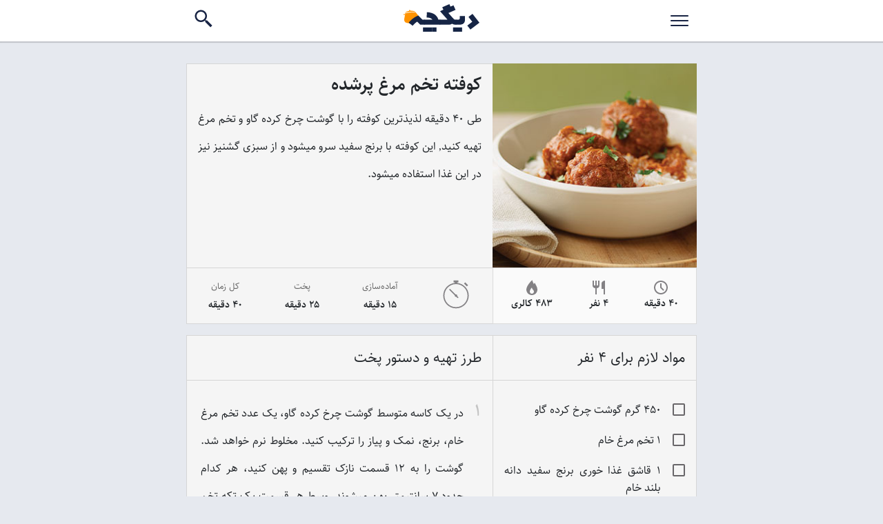

--- FILE ---
content_type: text/html; charset=UTF-8
request_url: https://digche.com/meatball-recipes-eggs-filled/
body_size: 12076
content:
<!doctype html><html ⚡ lang="fa"><head> <meta charset="utf-8"> <meta name="viewport" content="width=device-width,minimum-scale=1"> <style> @font-face {font-family: Sahel; src: url('https://digche.com/wp-content/themes/digche/fonts/Sahel-FD.eot'); src: url('https://digche.com/wp-content/themes/digche/fonts/Sahel-FD.eot?#iefix') format('embedded-opentype'), url('https://digche.com/wp-content/themes/digche/fonts/Sahel-FD.woff') format('woff'), url('https://digche.com/wp-content/themes/digche/fonts/Sahel-FD.ttf') format('truetype'); font-weight: normal; font-display: auto; } @font-face {font-family: Sahel; src: url('https://digche.com/wp-content/themes/digche/fonts/Sahel-Bold-FD.eot'); src: url('https://digche.com/wp-content/themes/digche/fonts/Sahel-Bold-FD.eot?#iefix') format('embedded-opentype'), url('https://digche.com/wp-content/themes/digche/fonts/Sahel-Bold-FD.woff') format('woff'), url('https://digche.com/wp-content/themes/digche/fonts/Sahel-Bold-FD.ttf') format('truetype'); font-weight: bold; font-display: auto; } @font-face {font-family: Sahel; src: url('https://digche.com/wp-content/themes/digche/fonts/Sahel-Black-FD.eot'); src: url('https://digche.com/wp-content/themes/digche/fonts/Sahel-Black-FD.eot?#iefix') format('embedded-opentype'), url('https://digche.com/wp-content/themes/digche/fonts/Sahel-Black-FD.woff') format('woff'), url('https://digche.com/wp-content/themes/digche/fonts/Sahel-Black-FD.ttf') format('truetype'); font-weight: 900; font-display: auto; } *, *::before, *::after {box-sizing: border-box; } body {font-family: Sahel, sans-serif; font-size: 16px; color: #212529; background-color: #e6e9ef; direction: rtl; margin:0; padding:0; position: relative; } input, textarea, select, button {font-family: Sahel, sans-serif; } a, a:hover, a:focus, a:active {text-decoration: none; } ul {list-style: none; margin: 0; padding: 0; } var {font-style: normal; } .container-boxed {max-width: 740px; margin: 0 auto; } .container {max-width: 1170px; margin: 0 auto; } .container-fluid {max-width: 100%; margin: 0 auto; } .card {border: 1px solid rgba(0, 0, 0, 0.125); background-color: #f5f5f5; border-radius: 0.25rem; box-shadow: 1px 2px 1px rgba(0, 0, 0, 0.15); margin: 0 10px 1.25rem; } .bdb {border-bottom: 1px solid rgba(0, 0, 0, 0.125); } .p1 {padding: 1rem; line-height: 40px;} .show {display: block; } .hide {display: none; } .title {font-size: 1.3rem; font-weight: normal; margin: 0; padding: 1rem; } .desc {margin: 0; padding: 0 1rem .5rem; line-height: 40px; } .info {display: -webkit-box; display: -ms-flexbox; display: flex; -ms-flex-pack: distribute; justify-content: space-around; margin: 1rem 0; } .info > div {display: -webkit-box; display: -ms-flexbox; display: flex; -webkit-box-orient: vertical; -webkit-box-direction: normal; -ms-flex-direction: column; flex-direction: column; text-align: center; } .info svg {margin: 0 auto; fill: #838184; width: 24px; height: 24px; } .info svg.bigger {width: 44px; height: 44px; } .info span {font-size: .9rem; font-weight: 600; } .info small {color: #666; margin-bottom: 5px; } .info var {font-style: normal; } #intro {-webkit-transform: translateY(-2rem); -ms-transform: translateY(-2rem); transform: translateY(-2rem); margin-bottom: -.75rem; } #intro .title {font-size: 1.6em; line-height: 1.8rem; font-weight: 600; } #favorite-icon {background-color: #429F48; border-radius: 30px; width: 50px; height: 50px; box-shadow: 1px 1px 6px rgba(0, 0, 0, 0.6); position: absolute; bottom: 10px; right: 21px; z-index: 100; } #favorite-icon svg {fill: #fff; width: 50px; height: 50px; padding: 10px; } #ingredients-list {margin: 1.25rem 1rem; } #ingredients-list li {padding: .6rem 0; } .checklabel {display: block; position: relative; padding-right: 35px; cursor: pointer; -webkit-user-select: none; -moz-user-select: none; -ms-user-select: none; user-select: none; margin-bottom: 0; } .checklabel input {position: absolute; opacity: 0; cursor: pointer; } .checkmark {position: absolute; top: 3px; right: 0; height: 18px; width: 18px; border: 1.5px solid #686669; border-radius: 2px; } .checklabel input:checked ~ .checkmark {background-color: #4A9E59; border: 1.5px solid #4A9E59; } .checkmark:after {content: ""; position: absolute; display: none; } .checklabel input:checked ~ .checkmark:after {display: block; } .checklabel .checkmark:after {left: 4px; top: 1px; width: 6px; height: 11px; border: solid white; border-width: 0 2px 2px 0; -webkit-transform: rotate(45deg); -ms-transform: rotate(45deg); transform: rotate(45deg); } #instruction h2, #instruction h3, #instruction h4, #instruction h5, #instruction h6 {margin: 0; padding: 0;} #instruction ol {list-style: none; counter-reset: item; margin: -1rem; padding: 0; } #instruction ol li {counter-increment: item; margin-bottom: 5px; border-bottom: 1px solid rgba(0, 0, 0, 0.125); padding: .75rem 2.6rem .75rem 1.25rem; position: relative; } #instruction ol li:before {content: counter(item); font-weight: bold; font-size: 1.5rem; color: rgba(0, 0, 0, 0.2); display: block; position: absolute; right: .1rem; top: 1.5rem; width: 2.5rem; text-align: center; } #instruction ol li:last-child {border: none; } video {margin: 0 10px 1rem; border-radius: 5px; } video {-o-object-fit: cover; object-fit: cover; } .tags {padding: 1rem; } .tags a {padding: .3rem; display: inline-block; } .tags a:before {content: "#"; } aside {padding: 0 0 1rem 0;} .grid .item {display: -webkit-box; display: -ms-flexbox; display: flex; -webkit-box-pack: justify; -ms-flex-pack: justify; justify-content: space-between; background-color: #fff; border-radius: 5px; margin: .75rem 10px; box-shadow: 1px 2px 1px rgba(0, 0, 0, 0.15); height: 113px; color: #212529; } .grid img {width: 113px; height: 113px; background-color: #D3D3D3; } .grid img {border-radius: 5px 0 0 5px; -o-object-fit: cover; object-fit: cover; } .grid .title {font-weight: normal; font-size: 1.1rem; -webkit-box-flex: 1; -ms-flex: 1; flex: 1; } .header {background-color: #fff; height: 60px; width: 100%; color: rgba(63,63,63,.9); box-shadow: 0px 2px 1px rgba(0, 0, 0, 0.15); } .header .container-boxed {display: -webkit-box; display: -ms-flexbox; display: flex; -webkit-box-pack: justify; -ms-flex-pack: justify; justify-content: space-between; -webkit-box-align: center; -ms-flex-align: center; align-items: center; height: 100%; } .header a {color: rgba(0,0,0,.8); } .header button {border: none; background-color: transparent; height: 100%; margin: 0; padding: 0; } #menu-icon {border: none; background-color: transparent; height: 50px; padding: 0; margin: 0; outline: none; } #menu-icon svg, .search-icon svg {fill: #182444; height: 50px; width: 50px; padding: 10px; } .logo {} #searchbar {display: -webkit-box; display: -ms-flexbox; display: flex; z-index: 60; overflow: hidden; background-color: #fff; position: absolute; top: 0; right: 0; left: 0; height: 50px; padding: 0; margin: 0; -webkit-animation: fade-in .6; animation: fade-in .6; } #searchbar input {display: block; width: 100%; height: 100%; font-size: 1.3rem; line-height: 1.5rem; color: #495057; background-color: #fff; background-clip: padding-box; border: 0; outline: 0; padding-left: 1rem; } #searchbar .arrow-right-icon svg, #searchbar .close-icon svg {fill: #737373; height: 100%; font-size: 29px; padding: 13px; } #searchbar .close-icon {opacity: 0; -webkit-transition: opacity .3s ease; transition: opacity .3s ease; } #searchbar input:valid + .close-icon {opacity: 1; } .main-nav {background-color: #fff; } .main-nav li a, .main-nav li.menu-item-has-children > a {padding: 12px 20px 12px 15px; margin: 3px 0; display: block; font-size: 1.1rem; line-height: 2rem; color: #fff; border-bottom: 1px solid #3e435f; } .main-nav li.menu-item-has-children > a:before {content: ""; display: block; width: 24px; height: 1.6rem; background-repeat: no-repeat; background-position: center center; background-image: url("data:image/svg+xml,%3Csvg xmlns='https://www.w3.org/2000/svg' viewBox='0 0 24 24'%3E%3Cpath d='M12,14.071L8.179,10.25c-0.414-0.414-1.086-0.414-1.5,0l0,0c-0.414,0.414-0.414,1.086,0,1.5l4.614,4.614 c0.391,0.391,1.024,0.391,1.414,0l4.614-4.614c0.414-0.414,0.414-1.086,0-1.5v0c-0.414-0.414-1.086-0.414-1.5,0L12,14.071z' fill='%23aaa'%3E%3C/path%3E%3C/svg%3E"); position: absolute; right: 10px; } .main-nav li.menu-item-has-children > ul {display: none; background-color: #F0F1F2; } .main-nav li.menu-item-has-children:hover > ul {display: block; } #rating {text-align: center; border-bottom: 1px solid rgba(0, 0, 0, 0.125); padding-bottom: 1rem; } .rating {--star-size: 2.3; padding: 0; border: none; unicode-bidi: bidi-override; direction: rtl; text-align: center; -webkit-user-select: none; -moz-user-select: none; -ms-user-select: none; user-select: none; font-size: 3em; font-size: calc(var(--star-size) * 1em); cursor: pointer; -webkit-tap-highlight-color: rgba(0,0,0,0); -webkit-tap-highlight-color: transparent; } .rating > label {display: inline-block; position: relative; width: 1.1em; width: calc(var(--star-size) / 3 * 1.1em); } .rating > *:hover, .rating > *:hover ~ label, .rating:not(:hover) > input:checked ~ label {color: transparent; cursor: inherit; } .rating > *:hover:before, .rating > *:hover ~ label:before, .rating:not(:hover) > input:checked ~ label:before {content: "★"; position: absolute; left: 0; color: gold; } .rating > input {position: relative; -webkit-transform: scale(3); -ms-transform: scale(3); transform: scale(3); -webkit-transform: scale(var(--star-size)); -ms-transform: scale(var(--star-size)); transform: scale(var(--star-size)); top: -0.5em; top: calc(var(--star-size) / 6 * -1em); margin-left: -2.5em; margin-left: calc(var(--star-size) / 6 * -5em); z-index: 2; opacity: 0; font-size: initial; } form [submit-error] {color: red; } form [submit-success] {color: green; } #hero {padding: 1.5rem 0; margin-bottom: 2rem; background-color: #f1e1da; background-image: url(https://digche.com/wp-content/themes/digche/images/hero.jpg); background-size: cover; position: relative; } #hero:after {content: ""; display: block; position: absolute; left: 0; right: 0; top: 0; bottom: 0; background-color: rgba(255,255,255,.7); z-index: 1; } #hero .container-boxed {display: -webkit-box; display: -ms-flexbox; display: flex; -webkit-box-orient: horizontal; -webkit-box-direction: normal; -ms-flex-flow: row wrap; flex-flow: row wrap; -ms-flex-pack: distribute; justify-content: space-around; } #hero a {display: block; text-align: center; color: #333; width: 30%; background-color: rgba(255,255,255,.9); box-shadow: 1px 1px 3px rgba(0,0,0,.2); padding: .75rem 0; border-radius: 5px; z-index: 10; } #hero a figure {width: 60px; height: auto; margin: 0 auto .3rem; } .more-btn {border: none; background-color: #ff621c; color: #fff; padding: .75rem 2rem; margin: .5rem auto; } .pagination {display: -webkit-box; display: -ms-flexbox; display: flex; -webkit-box-pack: center; -ms-flex-pack: center; justify-content: center; margin: .5rem 0 1rem; } .pagination a {color: #fff; background-color: #FF621C; padding: .5rem 1rem; margin: 1rem .5rem; border-radius: 5px; } #recipe-article video {width:calc(100% - 20px); height:auto} @media print, screen and (min-width: 900px) { #recipe-article video{width:100%} .grid {display: -webkit-box; display: -ms-flexbox; display: flex; -webkit-box-orient: horizontal; -webkit-box-direction: normal; -ms-flex-flow: row wrap; flex-flow: row wrap; -webkit-box-pack: justify; -ms-flex-pack: justify; justify-content: space-between; } .grid .item {width: 32%; margin: 1rem .5%; -webkit-box-orient: vertical; -webkit-box-direction: normal; -ms-flex-direction: column; flex-direction: column; height: auto; } .grid img {width: 100%; height: 150px; -webkit-box-ordinal-group: 2; -ms-flex-order: 1; order: 1; border-radius: 5px 5px 0 0; } .grid img {border-radius: 5px 5px 0 0; } .grid .title {-webkit-box-ordinal-group: 3; -ms-flex-order: 2; order: 2; } #recipe-article {display: -ms-grid; display: grid; -ms-grid-columns: 40% 60%; grid-template-columns: 40% 60%; grid-template-areas: 'img intro''info1 info2''ingre inst''tags video'; } .card {border: none; border-radius: 0; box-shadow: none; margin: 0; border-width: 0; border-style: solid; border-color: rgba(0, 0, 0, 0.125); } .recipe_img {-ms-grid-row: 1; -ms-grid-column: 1; grid-area: img; margin: 2rem 0 0 0; border-width: 1px 1px 0 1px; } .recipe_img img {-o-object-fit: cover; object-fit: cover; } #intro {-ms-grid-row: 1; -ms-grid-column: 2; grid-area: intro; -webkit-transform: none; -ms-transform: none; transform: none; margin: 2rem 0 0 0; border-width: 1px 0 0 1px; } #rating {border: none; } #info1 {-ms-grid-row: 2; -ms-grid-column: 1; grid-area: info1; border-width: 1px 1px 1px 1px; background-color: #FAFAFA; } #ingredients {-ms-grid-row: 3; -ms-grid-column: 1; grid-area: ingre; border-width: 1px 1px 0 1px; background-color: #F5F5F5; margin-top: 1rem; } #info2 {-ms-grid-row: 2; -ms-grid-column: 2; grid-area: info2; border-width: 1px 0 1px 1px; } #instruction {-ms-grid-row: 3; -ms-grid-column: 2; grid-area: inst; border-width: 1px 0 1px 1px; margin-top: 1rem; text-align: justify; } video {-ms-grid-row: 4; -ms-grid-column: 2; grid-area: video; border-style: solid; border-color: rgba(0, 0, 0, 0.125); border-width: 0 0 1px 1px; background-color: #F5F5F5; margin: 0; border-radius: 0; } .tags {-ms-grid-row: 4; -ms-grid-column: 1; grid-area: tags; border-width: 0 1px 1px 1px; background-color: #F5F5F5; display: -webkit-box; display: -ms-flexbox; display: flex; -webkit-box-orient: horizontal; -webkit-box-direction: normal; -ms-flex-flow: row wrap; flex-flow: row wrap; -webkit-box-align: end; -ms-flex-align: end; align-items: flex-end; } } @media print {.tags, #related {display: none; } #ingredients {border-bottom: 1px solid rgba(0, 0, 0, 0.125); } } @media screen and (max-width: 782px) {html #wpadminbar {margin-top: -46px; } } p, li {text-align: justify;} .recipe_img {width:100%; height:auto} #navc {margin: 0 auto;height: 100%;width: 100%; display:none} #navc , .main-nav {max-width: 740px;} .main-nav {position: absolute; width:100%; height:100%; z-index:100; top:0; background: #1a2343; } .menu-main-container {background: #1a2343;} .menu-main-container a {color:#fff} .aside_title { display: block;width: 100%;margin-top: 30px;font-size: 21px;font-weight: bold; padding-right:5px} .ifm300 {display: block !important; min-height:302px !important;} </style> <meta name='robots' content='index, follow, max-image-preview:large, max-snippet:-1, max-video-preview:-1' /> <style>img:is([sizes="auto" i], [sizes^="auto," i]) { contain-intrinsic-size: 3000px 1500px }</style> <title>طرز تهیه کوفته تخم مرغ پرشده خوشمزه و مقوی</title> <meta name="description" content="طی 40 دقیقه لذیذترین کوفته را با گوشت چرخ کرده گاو و تخم مرغ تهیه کنید٬ این کوفته با برنج سفید سرو میشود و از سبزی گشنیز نیز در این غذا استفاده میشود." /> <link rel="canonical" href="https://digche.com/meatball-recipes-eggs-filled/" /> <meta property="og:locale" content="fa_IR" /> <meta property="og:type" content="article" /> <meta property="og:title" content="طرز تهیه کوفته تخم مرغ پرشده خوشمزه و مقوی" /> <meta property="og:description" content="طی 40 دقیقه لذیذترین کوفته را با گوشت چرخ کرده گاو و تخم مرغ تهیه کنید٬ این کوفته با برنج سفید سرو میشود و از سبزی گشنیز نیز در این غذا استفاده میشود." /> <meta property="og:url" content="https://digche.com/meatball-recipes-eggs-filled/" /> <meta property="og:site_name" content="دیگچه" /> <meta property="article:publisher" content="https://www.facebook.com/pages/Digche/418300621612188" /> <meta property="article:published_time" content="2013-07-28T04:58:52+00:00" /> <meta property="article:modified_time" content="2023-08-31T20:36:18+00:00" /> <meta property="og:image" content="https://digche.com/wp-content/uploads/2013/07/stuffed-meat-and-eggs-recipes.jpg" /> <meta property="og:image:width" content="300" /> <meta property="og:image:height" content="300" /> <meta property="og:image:type" content="image/jpeg" /> <meta name="author" content="digche" /> <meta name="twitter:label1" content="نوشته‌شده بدست" /> <meta name="twitter:data1" content="digche" /> <meta name="twitter:label2" content="زمان تقریبی برای خواندن" /> <meta name="twitter:data2" content="2 دقیقه" /> <script type="application/ld+json" class="yoast-schema-graph">{"@context":"https://schema.org","@graph":[{"@type":"WebPage","@id":"https://digche.com/meatball-recipes-eggs-filled/","url":"https://digche.com/meatball-recipes-eggs-filled/","name":"طرز تهیه کوفته تخم مرغ پرشده خوشمزه و مقوی","isPartOf":{"@id":"https://digche.com/#website"},"primaryImageOfPage":{"@id":"https://digche.com/meatball-recipes-eggs-filled/#primaryimage"},"image":{"@id":"https://digche.com/meatball-recipes-eggs-filled/#primaryimage"},"thumbnailUrl":"https://digche.com/wp-content/uploads/2013/07/stuffed-meat-and-eggs-recipes.jpg","datePublished":"2013-07-28T04:58:52+00:00","dateModified":"2023-08-31T20:36:18+00:00","author":{"@id":"https://digche.com/#/schema/person/d8f3c32ea3ffdde40b74ded5b2443def"},"description":"طی 40 دقیقه لذیذترین کوفته را با گوشت چرخ کرده گاو و تخم مرغ تهیه کنید٬ این کوفته با برنج سفید سرو میشود و از سبزی گشنیز نیز در این غذا استفاده میشود.","inLanguage":"fa-IR","potentialAction":[{"@type":"ReadAction","target":["https://digche.com/meatball-recipes-eggs-filled/"]}]},{"@type":"ImageObject","inLanguage":"fa-IR","@id":"https://digche.com/meatball-recipes-eggs-filled/#primaryimage","url":"https://digche.com/wp-content/uploads/2013/07/stuffed-meat-and-eggs-recipes.jpg","contentUrl":"https://digche.com/wp-content/uploads/2013/07/stuffed-meat-and-eggs-recipes.jpg","width":300,"height":300},{"@type":"WebSite","@id":"https://digche.com/#website","url":"https://digche.com/","name":"دیگچه","description":"دستور پخت و طرز تهیه انواع غذاهای خوشمزه به آسانی","potentialAction":[{"@type":"SearchAction","target":{"@type":"EntryPoint","urlTemplate":"https://digche.com/?s={search_term_string}"},"query-input":{"@type":"PropertyValueSpecification","valueRequired":true,"valueName":"search_term_string"}}],"inLanguage":"fa-IR"},{"@type":"Person","@id":"https://digche.com/#/schema/person/d8f3c32ea3ffdde40b74ded5b2443def","name":"digche","image":{"@type":"ImageObject","inLanguage":"fa-IR","@id":"https://digche.com/#/schema/person/image/","url":"https://secure.gravatar.com/avatar/53ab7dbeced8379ea736034516dad3679e984cb95004d655b90bc1beb7cc7c4e?s=96&d=mm&r=g","contentUrl":"https://secure.gravatar.com/avatar/53ab7dbeced8379ea736034516dad3679e984cb95004d655b90bc1beb7cc7c4e?s=96&d=mm&r=g","caption":"digche"}}]}</script> <link rel="alternate" type="application/rss+xml" title="دیگچه &raquo; خوراک" href="https://digche.com/feed/" /><link rel="alternate" type="application/rss+xml" title="دیگچه &raquo; خوراک دیدگاه‌ها" href="https://digche.com/comments/feed/" /><link rel="alternate" type="application/rss+xml" title="دیگچه &raquo; کوفته تخم مرغ پرشده خوراک دیدگاه‌ها" href="https://digche.com/meatball-recipes-eggs-filled/feed/" /><link rel="https://api.w.org/" href="https://digche.com/wp-json/" /><link rel="alternate" title="JSON" type="application/json" href="https://digche.com/wp-json/wp/v2/posts/21" /><link rel="EditURI" type="application/rsd+xml" title="RSD" href="https://digche.com/xmlrpc.php?rsd" /><meta name="generator" content="WordPress 6.8.3" /><link rel='shortlink' href='https://digche.com/?p=21' /><link rel="alternate" title="oEmbed (JSON)" type="application/json+oembed" href="https://digche.com/wp-json/oembed/1.0/embed?url=https%3A%2F%2Fdigche.com%2Fmeatball-recipes-eggs-filled%2F" /><link rel="alternate" title="oEmbed (XML)" type="text/xml+oembed" href="https://digche.com/wp-json/oembed/1.0/embed?url=https%3A%2F%2Fdigche.com%2Fmeatball-recipes-eggs-filled%2F&#038;format=xml" /><link rel="icon" href="https://digche.com/wp-content/uploads/2023/08/cropped-big-ico-32x32.png" sizes="32x32" /><link rel="icon" href="https://digche.com/wp-content/uploads/2023/08/cropped-big-ico-192x192.png" sizes="192x192" /><link rel="apple-touch-icon" href="https://digche.com/wp-content/uploads/2023/08/cropped-big-ico-180x180.png" /><meta name="msapplication-TileImage" content="https://digche.com/wp-content/uploads/2023/08/cropped-big-ico-270x270.png" /></head><body class="rtl wp-singular post-template-default single single-post postid-21 single-format-standard wp-theme-digche"> <header class="header"> <div class="container-boxed"> <button id="menu-icon" role="button" aria-label="Menu" onclick="document.getElementById('navc').style.display = 'block';"> <svg xmlns="https://www.w3.org/2000/svg" viewBox="0 0 30 30"> <path d="M 3 7 A 1.0001 1.0001 0 1 0 3 9 L 27 9 A 1.0001 1.0001 0 1 0 27 7 L 3 7 z M 3 14 A 1.0001 1.0001 0 1 0 3 16 L 27 16 A 1.0001 1.0001 0 1 0 27 14 L 3 14 z M 3 21 A 1.0001 1.0001 0 1 0 3 23 L 27 23 A 1.0001 1.0001 0 1 0 27 21 L 3 21 z"></path> </svg> </button> <a href="https://digche.com/" class="logo"><svg xmlns="http://www.w3.org/2000/svg" viewBox="0 0 858.04 316.8" style="width:110px"><defs><style>.cls-1{fill:#ff9300;}.cls-2{fill:#162545;}</style></defs><g id="Layer_2" data-name="Layer 2"><g id="Layer_1-2" data-name="Layer 1"><path class="cls-1" d="M126.81,161.82C97,184,83.38,202.55,73.59,212.48c-2.25,2.29,34.29,9.41,31.22,10.34-1.47.45-51.64-4.85-53-5-21.84-2.13-33.6-7.22-39.53-18.56-11.26-21.52,1.56-51.89,4.2-74.67a17.41,17.41,0,0,0-6.09-1.23c-1.88,3.78-7.28,2.39-9.27-.55-2.24-3.3-1.06-8.24,3-9.41a6.21,6.21,0,0,1,7,2.86,12.89,12.89,0,0,1,.64,1.75,20.78,20.78,0,0,1,9.67,2.75,3,3,0,0,1,1.4,3.53A2.48,2.48,0,0,0,24,122.91a.39.39,0,0,0,0-.06,3.07,3.07,0,0,0-1.34-3.68A21,21,0,0,0,16.93,117a30.43,30.43,0,0,0-1.41-9.42s27.54-8.88,69.64-11.76c8.14-.56,16.82-.89,26-.89,10.09,0,19.64.42,28.51,1.07.56,5.68,37.47,44.26,35.17,51.86"/><path class="cls-2" d="M756,291.81,858,213.06,779.79,111.73l-45.64,34.91,42.94,55.75-56.42,43.84L756,291.81"/><path class="cls-2" d="M694.29,136.8h-57.6v22c0,8-3.2,19.6-16.8,19.6h-22.8c-3.2,0-9.6,1.6-9.6,4.4v48.4c0,1.6,5.2,4.8,9.6,4.8h34.4c41.6,0,62.8-18.8,62.8-56V136.8"/><path class="cls-2" d="M559.49,316.8h102.4V267.6H559.49v49.2"/><path class="cls-2" d="M597.09,236V178.4h-6.8c-15.2,0-18-2.4-32-17.6L507.09,102l80.8-36-23.2-52.4-34,14.8L517.89,0l-80.4,35.6L450.29,64l-38,17.2,84.8,97.2h-82c-3.2,0-9.6,1.6-9.6,4.4v48.4c0,1.6,5.2,4.8,9.6,4.8h100.4a53.48,53.48,0,0,0,32.4-10.8c17.6,9.6,30.4,10.8,42.4,10.8h6.8"/><path class="cls-2" d="M415.09,236V178.4h-20.8c-22-71.2-86-84-130-86l-3.6,61.2c11.2.8,47.6,0,66,24.8h-87.6c-3.2,0-8,1.6-8,4.4v48.4c0,1.6,3.6,4.8,8,4.8h176"/><path class="cls-2" d="M239.09,236V178.4h-25.6l-47.6-47.6-18.4,8.4c-1.6.8-50.4,23.2-90,74l45.2,35.2c17.6-22.8,38.4-38.4,52-47.6l34.8,35.2h49.6"/><path class="cls-2" d="M219.79,316.8h102.4V267.6H219.79v49.2"/><path class="cls-2" d="M321.79,316.8H373V267.6h-51.2v49.2"/><path class="cls-1" d="M78.41,75.83a116.54,116.54,0,0,1,37.89,3.61,71.36,71.36,0,0,1,21.37,9.7S65.6,82.83,15.49,100.57c9.75-11.64,28.84-19.94,50-23.31a5.73,5.73,0,0,1-3-4.3c-.33-3.57,3.4-6.82,8.34-7.27"/></g></g></svg> </a> <button class="search-icon" role="button" aria-label="Search" onclick="document.getElementById('searchbar').style.display = 'flex'; document.getElementById('searchin').focus()"> <svg xmlns="https://www.w3.org/2000/svg" viewBox="0 0 24 24"> <path d="M 9 2 C 5.1458514 2 2 5.1458514 2 9 C 2 12.854149 5.1458514 16 9 16 C 10.747998 16 12.345009 15.348024 13.574219 14.28125 L 14 14.707031 L 14 16 L 20 22 L 22 20 L 16 14 L 14.707031 14 L 14.28125 13.574219 C 15.348024 12.345009 16 10.747998 16 9 C 16 5.1458514 12.854149 2 9 2 z M 9 4 C 11.773268 4 14 6.2267316 14 9 C 14 11.773268 11.773268 14 9 14 C 6.2267316 14 4 11.773268 4 9 C 4 6.2267316 6.2267316 4 9 4 z"></path> </svg> </button> <form id="searchbar" action="https://digche.com/" target="_top" method="get" role="search" style="display:none" > <button class="arrow-right-icon" role="button" aria-label="Close Search" onclick="document.getElementById('searchbar').style.display = 'none'"> <svg xmlns="https://www.w3.org/2000/svg" viewBox="0 0 24 24"> <path d="M 12.71875 1.28125 L 11.28125 2.71875 L 19.5625 11 L 0 11 L 0 13 L 19.5625 13 L 11.28125 21.28125 L 12.71875 22.71875 L 22.71875 12.71875 L 23.40625 12 L 22.71875 11.28125 Z "></path> </svg> </button> <input type="text" id="searchin" placeholder="جستجوی دستور پخت" value="" name="s" aria-label="Search" required> <button class="close-icon" type="reset" role="button" aria-label="Clear Search" > <svg xmlns="https://www.w3.org/2000/svg" viewBox="0 0 24 24"> <path d="M 4.7070312 3.2929688 L 3.2929688 4.7070312 L 10.585938 12 L 3.2929688 19.292969 L 4.7070312 20.707031 L 12 13.414062 L 19.292969 20.707031 L 20.707031 19.292969 L 13.414062 12 L 20.707031 4.7070312 L 19.292969 3.2929688 L 12 10.585938 L 4.7070312 3.2929688 z"></path> </svg> </button> </form> </div><div id="navc"> <nav class="main-nav" > <button style="width: 60px;height: 60px; float:left" onclick="document.getElementById('navc').style.display = 'none';" ><svg version="1.0" xmlns="http://www.w3.org/2000/svg" xmlns:xlink="http://www.w3.org/1999/xlink" viewBox="0 0 1436 1054" style="width: 60px;height: 60px; fill: #f9632b;"><path d="M718.5,453.8l224-224.3c20.4-20.4,53.3-20.4,73.6,0c20.4,20.4,20.4,53.3,0,73.6l-224,224.6l224,224 c20.4,20.4,20.4,53.3,0,73.6c-20.4,20.4-53.3,20.4-73.6,0l-224-224l-224.6,224c-20.4,20.4-53.3,20.4-73.6,0 c-20.4-20.4-20.4-53.3,0-73.6l224-224L420.4,303.2c-20.5-20.4-20.5-53.3-0.1-73.6s53.3-20.4,73.6,0l224.6,224V453.8z"/></svg> </button> <div class="menu-main-container"><ul id="menu-main" class="menu"><li id="menu-item-1444" class="menu-item menu-item-type-taxonomy menu-item-object-category menu-item-1444"><a href="https://digche.com/recipes/persian-cooking/">آشپزی ایرانی</a></li><li id="menu-item-1445" class="menu-item menu-item-type-taxonomy menu-item-object-category current-post-ancestor current-menu-parent current-post-parent menu-item-1445"><a href="https://digche.com/recipes/foreign-cooking/">آشپزی خارجی</a></li><li id="menu-item-1446" class="menu-item menu-item-type-taxonomy menu-item-object-category menu-item-1446"><a href="https://digche.com/recipes/quick-and-easy/">آشپزی سریع و آسان</a></li><li id="menu-item-1447" class="menu-item menu-item-type-taxonomy menu-item-object-category menu-item-1447"><a href="https://digche.com/recipes/ancient-cooking/">آشپزی غذای سنتی</a></li><li id="menu-item-1448" class="menu-item menu-item-type-taxonomy menu-item-object-category menu-item-1448"><a href="https://digche.com/recipes/appetizer/">پیش غذا</a></li><li id="menu-item-1449" class="menu-item menu-item-type-taxonomy menu-item-object-category menu-item-1449"><a href="https://digche.com/recipes/dessert/">دسر</a></li><li id="menu-item-1450" class="menu-item menu-item-type-taxonomy menu-item-object-category menu-item-1450"><a href="https://digche.com/recipes/salad/">سالاد</a></li><li id="menu-item-1451" class="menu-item menu-item-type-taxonomy menu-item-object-category menu-item-1451"><a href="https://digche.com/recipes/soup/">سوپ</a></li><li id="menu-item-1452" class="menu-item menu-item-type-taxonomy menu-item-object-category menu-item-1452"><a href="https://digche.com/recipes/confectionery/">شیرینی</a></li><li id="menu-item-1453" class="menu-item menu-item-type-taxonomy menu-item-object-category menu-item-1453"><a href="https://digche.com/recipes/breakfast/">صبحانه</a></li><li id="menu-item-1454" class="menu-item menu-item-type-taxonomy menu-item-object-category menu-item-1454"><a href="https://digche.com/recipes/cake/">کیک</a></li><li id="menu-item-1455" class="menu-item menu-item-type-taxonomy menu-item-object-category menu-item-1455"><a href="https://digche.com/recipes/pasta/">ماکارونی</a></li><li id="menu-item-1456" class="menu-item menu-item-type-taxonomy menu-item-object-category menu-item-1456"><a href="https://digche.com/recipes/snack/">میان وعده</a></li></ul></div> </nav> </div> </header> <article id="recipe-article" class="container-boxed"> <img src="https://digche.com/wp-content/uploads/2013/07/stuffed-meat-and-eggs-recipes.jpg" class="recipe_img" width="300" height="300" layout="responsive" alt=""> <div id="intro" class="card"> <h1 class="title">کوفته تخم مرغ پرشده</h1> <p class="desc">طی 40 دقیقه لذیذترین کوفته را با گوشت چرخ کرده گاو و تخم مرغ تهیه کنید٬ این کوفته با برنج سفید سرو میشود و از سبزی گشنیز نیز در این غذا استفاده میشود.</p> </div> <div id="info1" class="card"> <div class="info"> <div> <svg xmlns="http://www.w3.org/2000/svg" viewBox="0 0 24 24"> <path d="M 12 2 C 6.4889971 2 2 6.4889971 2 12 C 2 17.511003 6.4889971 22 12 22 C 17.511003 22 22 17.511003 22 12 C 22 6.4889971 17.511003 2 12 2 z M 12 4 C 16.430123 4 20 7.5698774 20 12 C 20 16.430123 16.430123 20 12 20 C 7.5698774 20 4 16.430123 4 12 C 4 7.5698774 7.5698774 4 12 4 z M 11 6 L 11 12.414062 L 15.292969 16.707031 L 16.707031 15.292969 L 13 11.585938 L 13 6 L 11 6 z"></path> </svg> <span>40 دقیقه</span> </div> <div> <svg xmlns="http://www.w3.org/2000/svg" viewBox="0 0 24 24"> <path d="M 3 2 L 3 9 C 3 11.209 4.791 13 7 13 L 7 22 L 9 22 L 9 13 C 11.209 13 13 11.209 13 9 L 13 2 L 11 2 L 11 9 L 9 9 L 9 2 L 7 2 L 7 9 L 5 9 L 5 2 L 3 2 z M 21 2 C 17.533 2.144 16 4.707 16 6 L 16 14 L 19 14 L 19 22 L 21 22 L 21 14 L 21 13 L 21 2 z"></path> </svg> <span> <var>4</var> نفر </span> </div> <div> <svg xmlns="http://www.w3.org/2000/svg" viewBox="0 0 24 24"> <path d="M20,14.938c-0.022-2.674-1.44-5.288-2.478-7.2c-0.23-0.425-0.446-0.821-0.627-1.185l-0.686-1.371l-0.979,1.18 c-0.148,0.18-0.286,0.396-0.411,0.631c-1.231-2.416-1.862-4.285-1.87-4.309L12.436,1.15l-1.143,1.143C10.995,2.591,4,9.647,4,15 c0,4.411,3.589,8,8,8s8-3.589,8-8c0-0.001,0-0.002,0-0.003c0-0.016,0-0.03,0-0.046l0.006-0.008L20,14.938z M9,18c0-3,3-6,3-6 c0.574,3.059,3.129,3.954,3,6c-0.104,1.654-1.343,3-3,3S9,19.657,9,18z"></path> </svg> <span> 483 کالری </span> </div> </div> </div> <div id="ingredients" class="card"> <div class="title bdb">مواد لازم برای <var>4</var> نفر</div> <ul id="ingredients-list"> <li><label class="checklabel">450 گرم گوشت چرخ کرده گاو<input type="checkbox"><span class="checkmark"></span></label><li><label class="checklabel">1 تخم مرغ خام<input type="checkbox"><span class="checkmark"></span></label><li><label class="checklabel">1 قاشق غذا خوری برنج سفید دانه بلند خام<input type="checkbox"><span class="checkmark"></span></label><li><label class="checklabel">1.5 قاشق چای خوری نمک<input type="checkbox"><span class="checkmark"></span></label><li><label class="checklabel">0.5 فنجان پیاز خرد شده ریز<input type="checkbox"><span class="checkmark"></span></label><li><label class="checklabel">3 عدد تخم مرغ آب پز٬ برش به چهار قسمت<input type="checkbox"><span class="checkmark"></span></label><li><label class="checklabel">1.5 فنجان سوپ مرغ<input type="checkbox"><span class="checkmark"></span></label><li><label class="checklabel">1 فنجان کنسرو سس گوجه فرنگی ساده<input type="checkbox"><span class="checkmark"></span></label><li><label class="checklabel">سس فلفل مکزیکی پر ادویه<input type="checkbox"><span class="checkmark"></span></label><li><label class="checklabel">1 حبه سیر، خرد کرده<input type="checkbox"><span class="checkmark"></span></label><li><label class="checklabel">1 برگ مرزه<input type="checkbox"><span class="checkmark"></span></label><li><label class="checklabel">3 قاشق غذا خوری گشنیز تازه خرد شده<input type="checkbox"><span class="checkmark"></span></label> </ul> </div> <div id="info2" class="card"> <div class="info"> <div> <svg class="bigger" xmlns="http://www.w3.org/2000/svg" viewBox="0 0 50 50"> <path d="M 21 2 L 21 5 L 23 5 L 23 6.0976562 C 12.350316 7.1074364 4 16.088822 4 27 C 4 38.586135 13.413865 48 25 48 C 36.586135 48 46 38.586135 46 27 C 46 16.088822 37.649684 7.1074364 27 6.0976562 L 27 5 L 29 5 L 29 2 L 21 2 z M 40.236328 5.1464844 L 38.230469 7.1523438 L 42.845703 11.767578 L 44.851562 9.7617188 L 40.236328 5.1464844 z M 25 8 C 35.505255 8 44 16.494745 44 27 C 44 37.505255 35.505255 46 25 46 C 14.494745 46 6 37.505255 6 27 C 6 16.494745 14.494745 8 25 8 z M 14.990234 15.990234 A 1.0001 1.0001 0 0 0 14.292969 17.707031 L 23.070312 26.484375 A 2 2 0 0 0 23 27 A 2 2 0 0 0 25 29 A 2 2 0 0 0 25.517578 28.931641 L 27.292969 30.707031 A 1.0001 1.0001 0 1 0 28.707031 29.292969 L 26.929688 27.515625 A 2 2 0 0 0 27 27 A 2 2 0 0 0 25 25 A 2 2 0 0 0 24.482422 25.068359 L 15.707031 16.292969 A 1.0001 1.0001 0 0 0 14.990234 15.990234 z"></path> </svg> </div> <div> <small>آماده‌سازی</small> <span>15 دقیقه</span> </div> <div> <small>پخت</small> <span>25 دقیقه</span> </div> <div> <small>کل زمان</small> <span>40 دقیقه</span> </div> </div> </div> <div id="instruction" class="card"> <div class="title bdb">طرز تهیه و دستور پخت</div> <div class="p1"> <ol><li><p>در یک کاسه متوسط گوشت چرخ کرده گاو، یک عدد تخم مرغ خام، برنج، نمک و پیاز را ترکیب کنید. مخلوط نرم خواهد شد. گوشت را به ۱۲ قسمت نازک تقسیم و پهن کنید، هر کدام حدود ۷ سانتیمتر پهن میشوند. وسط هر قسمت یک تکه تخم مرغ قرار دهید، سپس گوشت اطراف تخم مرغ را فشار دهید، حال ۱۲ <a style="color:#212529;" href="https://digche.com/meatball-recipes-eggs-filled/">کوفته</a> تخم مرغ داریم. روی تخم مرغ و کوفته را بپوشانید و در یخچال بگذارید٬ حال نوبت درست کردن سس است.</p></li><li><p>سوپ مرغ، سس گوجه فرنگی، سس فلفل مکزیکی، و سیر را در مخلوط کن بریزید و آنقدر مخلوط کنید تا مایعی صاف بدست آید. سس بدست آمده را در یک ماهی تابه متوسط بریزید و کوفته تخم مرغ و یک برگ از مرزه را نیز در ماهی تابه قرار دهید. غذا را گرم کنید٬ هنگامی که بجوش آمد زیر آنرا کم کنید تا مغز پخت شود. گهگاهی سس را توسط قاشق بر روی کوفته تخم مرغ بریزید تا خوب پخته شود٬‌حدود ۲۵ دقیقه کافی است. روی غذا را برنج پخته و گشنیز بپاشید.</p></li></ol><p>غذا را با برنج سفید و سس تند خوشمزه سرو کنید.</p> </div> </div> <video controls width="1280" height="720" layout="responsive" poster="https://digche.com/wp-content/uploads/2013/07/stuffed-meat-and-eggs-recipes.jpg"> <source src="https://video-21.dalfak.com/24/2419843961-R7zDv573wOHqfz_720.mp4" type="video/mp4" /><div fallback><p>This browser does not support the video element.</p></div></video> <div class="tags card"> <a href="https://digche.com/recipes/foreign-cooking/" title="آشپزی خارجی">آشپزی خارجی</a> </div> <div class=""> <form id="rating" method="post" action-xhr="https://digche.com/wp-admin/admin-ajax.php?action=amp_rating_submit" target="_top"> <fieldset class="rating"> <input name="rating" type="radio" id="rating5" value="5" on="change:rating.submit" checked="checked" /> <label for="rating5" title="5 stars">☆</label> <input name="rating" type="radio" id="rating4" value="4" on="change:rating.submit" /> <label for="rating4" title="4 stars">☆</label> <input name="rating" type="radio" id="rating3" value="3" on="change:rating.submit" /> <label for="rating3" title="3 stars">☆</label> <input name="rating" type="radio" id="rating2" value="2" on="change:rating.submit" /> <label for="rating2" title="2 stars">☆</label> <input name="rating" type="radio" id="rating1" value="1" on="change:rating.submit" /> <label for="rating1" title="1 stars">☆</label> </fieldset> <div submit-success> <template type="amp-mustache"> <div class="msg-success">از ستاره ها متشکرم</div> </template> </div> <div submit-error> <template type="amp-mustache"> به نظر میرسد اشتباهی رخ داده، لطفا دوباره امتیاز دهید. </template> </div> <input type="hidden" name="rating_post_ID" value="21" /> <input type="hidden" name="ratingValue" value="4.641379" /> <input type="hidden" name="ratingCount" value="87" /> <small>(5 ستاره از 87 رای)</small> </form> </div> <script type="application/ld+json"> { "@context": "http://schema.org/", "@type": "Recipe", "name": "کوفته تخم مرغ پرشده", "image": "https://digche.com/wp-content/uploads/2013/07/stuffed-meat-and-eggs-recipes.jpg", "author": { "@type": "Organization", "name": "Digche" }, "datePublished": "2013-07-28", "description": "طی 40 دقیقه لذیذترین کوفته را با گوشت چرخ کرده گاو و تخم مرغ تهیه کنید٬ این کوفته با برنج سفید سرو میشود و از سبزی گشنیز نیز در این غذا استفاده میشود.", "prepTime": "PT15M", "cookTime": "PT25M", "totalTime": "PT40M", "keywords": "", "recipeYield": "4", "recipeCategory": "آشپزی خارجی", "recipeCuisine": "American", "nutrition": { "@type": "NutritionInformation", "calories": "483 calories" }, "recipeIngredient": ["450 گرم گوشت چرخ کرده گاو","1 تخم مرغ خام","1 قاشق غذا خوری برنج سفید دانه بلند خام","1.5 قاشق چای خوری نمک","0.5 فنجان پیاز خرد شده ریز","3 عدد تخم مرغ آب پز٬ برش به چهار قسمت","1.5 فنجان سوپ مرغ","1 فنجان کنسرو سس گوجه فرنگی ساده","سس فلفل مکزیکی پر ادویه","1 حبه سیر، خرد کرده","1 برگ مرزه","3 قاشق غذا خوری گشنیز تازه خرد شده"], "recipeInstructions": ["{\"@type\": \"HowToStep\", \"text\": \"در یک کاسه متوسط گوشت چرخ کرده گاو، یک عدد تخم مرغ خام، برنج، نمک و پیاز را ترکیب کنید. مخلوط نرم خواهد شد. گوشت را به 12 قسمت نازک تقسیم و پهن کنید، هر کدام حدود 7 سانتیمتر پهن میشوند. وسط هر قسمت یک تکه تخم مرغ قرار دهید، سپس گوشت اطراف تخم مرغ را فشار دهید، حال 12 [hp]کوفته[\/hp] تخم مرغ داریم. روی تخم مرغ و کوفته را بپوشانید و در یخچال بگذارید٬ حال نوبت درست کردن سس است.\"}","{\"@type\": \"HowToStep\", \"text\": \"سوپ مرغ، سس گوجه فرنگی، سس فلفل مکزیکی، و سیر را در مخلوط کن بریزید و آنقدر مخلوط کنید تا مایعی صاف بدست آید. سس بدست آمده را در یک ماهی تابه متوسط بریزید و کوفته تخم مرغ و یک برگ از مرزه را نیز در ماهی تابه قرار دهید. غذا را گرم کنید٬ هنگامی که بجوش آمد زیر آنرا کم کنید تا مغز پخت شود. گهگاهی سس را توسط قاشق بر روی کوفته تخم مرغ بریزید تا خوب پخته شود٬‌حدود 25 دقیقه کافی است. روی غذا را برنج پخته و گشنیز بپاشید.\"}"], "aggregateRating": { "@type": "AggregateRating", "ratingValue": "5", "ratingCount": "87" } ,"video": { "@type": "VideoObject", "name": "کوفته تخم مرغ پرشده", "description": "طی 40 دقیقه لذیذترین کوفته را با گوشت چرخ کرده گاو و تخم مرغ تهیه کنید٬ این کوفته با برنج سفید سرو میشود و از سبزی گشنیز نیز در این غذا استفاده میشود.", "thumbnailUrl": "https://digche.com/wp-content/uploads/2013/07/stuffed-meat-and-eggs-recipes.jpg", "contentUrl": "https://video-21.dalfak.com/24/2419843961-R7zDv573wOHqfz_720.mp4", "embedUrl": "https://video-21.dalfak.com/24/2419843961-R7zDv573wOHqfz_720.mp4", "uploadDate": "2013-07-28T09:28:52+04:30", "duration": "PT1M8S", "interactionCount": "54", "expires": "2014-07-28T04:58:52+00:00" } } </script> </article> <aside> <div id="related" class="grid container-boxed"> <div class='aside_title'>از همین دسته</div> <a class="item" href="https://digche.com/bean-rice-with-chicken/" rel="لوبیا پلو با مرغ"><h3 class="title">لوبیا پلو با مرغ</h3><img src="https://digche.com/wp-content/uploads/2024/10/362342-120375.jpg" class="list_img" width="450" height="450" layout="responsive" alt="لوبیا پلو با مرغ"></a><a class="item" href="https://digche.com/khorsh-mast/" rel="طرز تهیه خورش ماست"><h3 class="title">طرز تهیه خورش ماست</h3><img src="https://digche.com/wp-content/uploads/2024/11/740739-710403.jpg" class="list_img" width="450" height="450" layout="responsive" alt="طرز تهیه خورش ماست"></a><a class="item" href="https://digche.com/lavashk-anar/" rel="لواشک انار"><h3 class="title">لواشک انار</h3><img src="https://digche.com/wp-content/uploads/2024/11/809839-975186.jpg" class="list_img" width="450" height="450" layout="responsive" alt="طرز تهیه لواشک انار"></a><a class="item" href="https://digche.com/tarsh-vash/" rel="ترش واش"><h3 class="title">ترش واش</h3><img src="https://digche.com/wp-content/uploads/2024/11/749287-749857.jpg" class="list_img" width="450" height="450" layout="responsive" alt="طرز تهیه ترش واش"></a><a class="item" href="https://digche.com/baghala-ghategh/" rel="باقلا قاتق"><h3 class="title">باقلا قاتق</h3><img src="https://digche.com/wp-content/uploads/2024/11/Snapinsta.app_44634204_770305603310517_5412823845879675512_n_1080.jpg" class="list_img" width="1080" height="1080" layout="responsive" alt="طرز تهیه باقلا قاتق"></a><a class="item" href="https://digche.com/black-halva/" rel="طرز تهیه حلوا سیاه"><h3 class="title">طرز تهیه حلوا سیاه</h3><img src="https://digche.com/wp-content/uploads/2024/12/464251-454443.jpg" class="list_img" width="650" height="650" layout="responsive" alt="حلوا سیاه اردبیلی"></a> <div class='aside_title'>آخرین طرز تهیه ها</div> <a class="item" href="https://digche.com/pumpkin-cheesecake/" rel="چیز کیک کدو حلوایی"><h3 class="title">چیز کیک کدو حلوایی</h3><img src="https://digche.com/wp-content/uploads/2024/11/476534-252865.jpg" class="list_img" width="450" height="450" layout="responsive" alt="طرز تهیه چیز کیک کدو حلوایی"></a><a class="item" href="https://digche.com/nargosi/" rel="نرگسی"><h3 class="title">نرگسی</h3><img src="https://digche.com/wp-content/uploads/2024/11/728047-429023.jpg" class="list_img" width="450" height="450" layout="responsive" alt="طرز تهیه نرگسی"></a><a class="item" href="https://digche.com/boiled-egg/" rel="تخم مرغ اب پز"><h3 class="title">تخم مرغ اب پز</h3><img src="https://digche.com/wp-content/uploads/2024/11/527292-844805.jpg" class="list_img" width="450" height="450" layout="responsive" alt="طرز تهیه تخم مرغ اب پز"></a><a class="item" href="https://digche.com/pickled-green-beans/" rel="ترشی لوبیا سبز"><h3 class="title">ترشی لوبیا سبز</h3><img src="https://digche.com/wp-content/uploads/2024/10/451328-205921.jpg" class="list_img" width="450" height="450" layout="responsive" alt="طرز تهیه ترشی لوبیا سبز"></a><a class="item" href="https://digche.com/dill-rice/" rel="طرز تهیه شوید پلو"><h3 class="title">طرز تهیه شوید پلو</h3><img src="https://digche.com/wp-content/uploads/2024/10/775883-707912.jpg" class="list_img" width="450" height="450" layout="responsive" alt="طرز تهیه شوید پلو"></a><a class="item" href="https://digche.com/peanut-butter/" rel="کره بادام زمینی"><h3 class="title">کره بادام زمینی</h3><img src="https://digche.com/wp-content/uploads/2024/11/666133-889868.jpg" class="list_img" width="450" height="450" layout="responsive" alt=".طرز تهیه کره بادام زمینی0"></a><a class="item" href="https://digche.com/yellow-mixed-pickle/" rel="ترشی مخلوط زرد رنگ"><h3 class="title">ترشی مخلوط زرد رنگ</h3><img src="https://digche.com/wp-content/uploads/2024/11/Snapinsta.app_117221850_579773705983821_6368638523091663088_n_1080.jpg" class="list_img" width="1074" height="620" layout="responsive" alt="طرز تهیه ترشی مخلوط زرد رنگ"></a><a class="item" href="https://digche.com/pumpkin-cake/" rel="کیک کدو حلوایی"><h3 class="title">کیک کدو حلوایی</h3><img src="https://digche.com/wp-content/uploads/2024/12/877044-522263.jpg" class="list_img" width="450" height="450" layout="responsive" alt="طرز تهیه کیک کدو حلوایی"></a><a class="item" href="https://digche.com/cheese-pizza/" rel="پنیر پیتزا خانگی"><h3 class="title">پنیر پیتزا خانگی</h3><img src="https://digche.com/wp-content/uploads/2024/12/303474-110667.jpg" class="list_img" width="450" height="450" layout="responsive" alt="طرز تهیه پنیر پیتزا"></a><a class="item" href="https://digche.com/homemade-sausage-with-chicken/" rel="سوسیس خانگی با مرغ"><h3 class="title">سوسیس خانگی با مرغ</h3><img src="https://digche.com/wp-content/uploads/2024/11/227999-748816.jpg" class="list_img" width="450" height="450" layout="responsive" alt="طرز تهیه سوسیس مرغ"></a><a class="item" href="https://digche.com/watermelon-cheesecake/" rel="چیز کیک هندوانه"><h3 class="title">چیز کیک هندوانه</h3><img src="https://digche.com/wp-content/uploads/2024/12/976735-623646.jpg" class="list_img" width="450" height="450" layout="responsive" alt=""></a><a class="item" href="https://digche.com/yalda-night-jelly-in-a-glass/" rel="ژله شب یلدا لیوانی"><h3 class="title">ژله شب یلدا لیوانی</h3><img src="https://digche.com/wp-content/uploads/2024/12/Snapinsta.app_45868073_356728761550894_7920130326998185843_n_1080.jpg" class="list_img" width="1080" height="810" layout="responsive" alt="ژله شب یلدا لیوانی"></a> </div></aside> <footer style="padding: 25px 0; border-top: 1px solid #d6dbe5; margin-top:20px"><div class="container-boxed "><div style="display:blocl; text-align:center; line-height:40px"> تمامی حقوق برای دیگچه محفوظ است. </div> </div></footer> <script type="speculationrules">{"prefetch":[{"source":"document","where":{"and":[{"href_matches":"\/*"},{"not":{"href_matches":["\/wp-*.php","\/wp-admin\/*","\/wp-content\/uploads\/*","\/wp-content\/*","\/wp-content\/plugins\/*","\/wp-content\/themes\/digche\/*","\/*\\?(.+)"]}},{"not":{"selector_matches":"a[rel~=\"nofollow\"]"}},{"not":{"selector_matches":".no-prefetch, .no-prefetch a"}}]},"eagerness":"conservative"}]}</script> </body> </html>